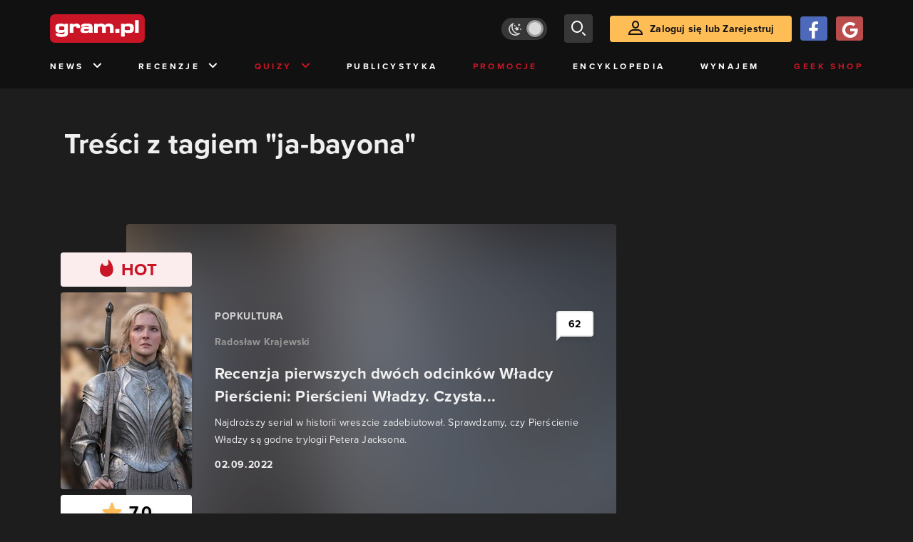

--- FILE ---
content_type: text/html; charset=utf-8
request_url: https://www.gram.pl/tag/ja-bayona
body_size: 8530
content:
<!DOCTYPE html><html lang="pl"><head><meta charSet="utf-8"/><meta name="viewport" content="width=device-width"/><title lang="pl-pl">Treści z tagiem &quot;ja-bayona&quot;</title><meta name="description" content="Artykuły i Newsy na stronie otagowane jako &quot;ja-bayona&quot;"/><link rel="image_src" href="https://www.gram.pl/images/logo-big.jpg"/><meta property="og:title" content="Treści z tagiem &quot;ja-bayona&quot;"/><meta property="og:description" content="Artykuły i Newsy na stronie otagowane jako &quot;ja-bayona&quot;"/><meta property="og:image" content="https://www.gram.pl/images/logo-big.jpg"/><meta property="og:url" content="https://www.gram.pl/tag/ja-bayona"/><meta property="og:image:width" content="600"/><meta property="og:image:height" content="315"/><meta property="og:type" content="website"/><meta property="og:locale" content="pl_PL"/><link rel="canonical" href="https://www.gram.pl/tag/ja-bayona"/><link rel="alternate" type="application/rss+xml" title="gram.pl" href="https://www.gram.pl/rss/content.xml"/><meta name="robots" content="index,follow,noodp,noydir,max-image-preview:large"/><meta name="twitter:title" content="Treści z tagiem &quot;ja-bayona&quot;"/><meta name="twitter:image" content="https://www.gram.pl/images/logo-big.jpg"/><meta name="twitter:description" content="Artykuły i Newsy na stronie otagowane jako &quot;ja-bayona&quot;"/><meta name="twitter:card" content="summary_large_image"/><meta name="twitter:creator" content="@gram_pl"/><meta name="twitter:site" content="@gram_pl"/><meta name="theme-color" content="#CA1F27"/><meta name="msapplication-TileColor" content="#CA1F27"/><script type="application/ld+json">{
  "@context": "http://schema.org",
  "@type": "BreadcrumbList",
  "itemListElement": [
    {
      "@type": "ListItem",
      "position": 1,
      "item": {
        "@id": "https://www.gram.pl",
        "name": "www.gram.pl"
      }
    },
    {
      "@type": "ListItem",
      "position": 2,
      "item": {
        "@id": "https://www.gram.pl/tag",
        "name": "Tagi"
      }
    },
    {
      "@type": "ListItem",
      "position": 3,
      "item": {
        "@id": "https://www.gram.pl/tag/ja-bayona",
        "name": "Treści z tagiem \"ja-bayona\""
      }
    }
  ]
}</script><meta name="next-head-count" content="26"/><link rel="preconnect" href="https://use.typekit.net" crossorigin /><link rel="preload" href="/_next/static/css/af5d77b5a997d045.css" as="style"/><link rel="stylesheet" href="/_next/static/css/af5d77b5a997d045.css" data-n-g=""/><noscript data-n-css=""></noscript><script defer="" nomodule="" src="/_next/static/chunks/polyfills-c67a75d1b6f99dc8.js"></script><script src="/_next/static/chunks/webpack-a146a8ef8f1e9d05.js" defer=""></script><script src="/_next/static/chunks/framework-8fe9cb8b81506896.js" defer=""></script><script src="/_next/static/chunks/main-0ebf5555eb9cf2eb.js" defer=""></script><script src="/_next/static/chunks/pages/_app-46197a3e2758aa66.js" defer=""></script><script src="/_next/static/chunks/d158eb56-0e0a2fef3d0326b9.js" defer=""></script><script src="/_next/static/chunks/6240-f4fc521408f548b6.js" defer=""></script><script src="/_next/static/chunks/7963-d71f054838990ac1.js" defer=""></script><script src="/_next/static/chunks/5709-14abfeac8e68077c.js" defer=""></script><script src="/_next/static/chunks/5081-5c8c0285af2c285f.js" defer=""></script><script src="/_next/static/chunks/8900-4a4ed161bfa21042.js" defer=""></script><script src="/_next/static/chunks/pages/%5B...content%5D-f418c99a9162dcab.js" defer=""></script><script src="/_next/static/WDm6iSjUNr3QGnPTOKEiS/_buildManifest.js" defer=""></script><script src="/_next/static/WDm6iSjUNr3QGnPTOKEiS/_ssgManifest.js" defer=""></script><style data-href="https://use.typekit.net/cdt2gcb.css">@import url("https://p.typekit.net/p.css?s=1&k=cdt2gcb&ht=tk&f=139.169.175.5474.25136&a=99815084&app=typekit&e=css");@font-face{font-family:"proxima-nova";src:url("https://use.typekit.net/af/2555e1/00000000000000007735e603/30/l?primer=f592e0a4b9356877842506ce344308576437e4f677d7c9b78ca2162e6cad991a&fvd=n7&v=3") format("woff2"),url("https://use.typekit.net/af/2555e1/00000000000000007735e603/30/d?primer=f592e0a4b9356877842506ce344308576437e4f677d7c9b78ca2162e6cad991a&fvd=n7&v=3") format("woff"),url("https://use.typekit.net/af/2555e1/00000000000000007735e603/30/a?primer=f592e0a4b9356877842506ce344308576437e4f677d7c9b78ca2162e6cad991a&fvd=n7&v=3") format("opentype");font-display:auto;font-style:normal;font-weight:700;font-stretch:normal}@font-face{font-family:"proxima-nova";src:url("https://use.typekit.net/af/8738d8/00000000000000007735e611/30/l?primer=f592e0a4b9356877842506ce344308576437e4f677d7c9b78ca2162e6cad991a&fvd=n8&v=3") format("woff2"),url("https://use.typekit.net/af/8738d8/00000000000000007735e611/30/d?primer=f592e0a4b9356877842506ce344308576437e4f677d7c9b78ca2162e6cad991a&fvd=n8&v=3") format("woff"),url("https://use.typekit.net/af/8738d8/00000000000000007735e611/30/a?primer=f592e0a4b9356877842506ce344308576437e4f677d7c9b78ca2162e6cad991a&fvd=n8&v=3") format("opentype");font-display:auto;font-style:normal;font-weight:800;font-stretch:normal}@font-face{font-family:"proxima-nova";src:url("https://use.typekit.net/af/efe4a5/00000000000000007735e609/30/l?primer=f592e0a4b9356877842506ce344308576437e4f677d7c9b78ca2162e6cad991a&fvd=n4&v=3") format("woff2"),url("https://use.typekit.net/af/efe4a5/00000000000000007735e609/30/d?primer=f592e0a4b9356877842506ce344308576437e4f677d7c9b78ca2162e6cad991a&fvd=n4&v=3") format("woff"),url("https://use.typekit.net/af/efe4a5/00000000000000007735e609/30/a?primer=f592e0a4b9356877842506ce344308576437e4f677d7c9b78ca2162e6cad991a&fvd=n4&v=3") format("opentype");font-display:auto;font-style:normal;font-weight:400;font-stretch:normal}@font-face{font-family:"proxima-nova";src:url("https://use.typekit.net/af/1be3c2/00000000000000007735e606/30/l?primer=f592e0a4b9356877842506ce344308576437e4f677d7c9b78ca2162e6cad991a&fvd=n3&v=3") format("woff2"),url("https://use.typekit.net/af/1be3c2/00000000000000007735e606/30/d?primer=f592e0a4b9356877842506ce344308576437e4f677d7c9b78ca2162e6cad991a&fvd=n3&v=3") format("woff"),url("https://use.typekit.net/af/1be3c2/00000000000000007735e606/30/a?primer=f592e0a4b9356877842506ce344308576437e4f677d7c9b78ca2162e6cad991a&fvd=n3&v=3") format("opentype");font-display:auto;font-style:normal;font-weight:300;font-stretch:normal}@font-face{font-family:"proxima-nova";src:url("https://use.typekit.net/af/23e139/00000000000000007735e605/30/l?primer=f592e0a4b9356877842506ce344308576437e4f677d7c9b78ca2162e6cad991a&fvd=n5&v=3") format("woff2"),url("https://use.typekit.net/af/23e139/00000000000000007735e605/30/d?primer=f592e0a4b9356877842506ce344308576437e4f677d7c9b78ca2162e6cad991a&fvd=n5&v=3") format("woff"),url("https://use.typekit.net/af/23e139/00000000000000007735e605/30/a?primer=f592e0a4b9356877842506ce344308576437e4f677d7c9b78ca2162e6cad991a&fvd=n5&v=3") format("opentype");font-display:auto;font-style:normal;font-weight:500;font-stretch:normal}.tk-proxima-nova{font-family:"proxima-nova",sans-serif}</style></head><body class="no-trans dark-mode"><div id="__next"><div id="belka_expand" class="w2g"></div><div class="preheader"></div><div id="top" class="header" style="top:0px"><div class="container header-content flex-between d-none d-lg-flex"><div class="flex"><a href="/" aria-label="strona główna"><div class="logo"></div></a></div><div class="flex-right child-margin"><button class="darkmode-switch active" aria-label="Włącz tryb jasny"><span class="dot"></span></button><button class="small search" aria-label="szukaj"><span class="icon-search i-24"></span></button><a class="button loading" href="#"><span class="icon-user i-24"></span>Zaloguj się lub Zarejestruj<!-- --></a></div></div><nav class="container d-none d-lg-flex flex-between"><button class="menu-link">News<!-- --><span class="icon-chevron-down i-24 up"></span></button><button class="menu-link">Recenzje<!-- --><span class="icon-chevron-down i-24 up"></span></button><button class="menu-link new">Quizy<!-- --><span class="icon-chevron-down i-24 up"></span></button><a href="/publicystyka" class="menu-link">Publicystyka</a><a href="/news/promocje" class="menu-link new">Promocje</a><a href="/encyklopedia-gier" class="menu-link">Encyklopedia</a><a href="/wynajem" class="menu-link">Wynajem</a><a href="https://geek-shop.gram.pl" target="_blank" rel="noopener noreferrer" class="menu-link new">Geek Shop</a></nav><nav class="container header-content mobile flex-between d-flex d-lg-none"><button class="small search" aria-label="szukaj"><span class="icon-search i-24"></span></button><a href="/" aria-label="strona główna"><div class="logo mobile"></div></a><div class="mobile-nav"><button class="darkmode-switch active" aria-label="Włącz tryb jasny"><span class="dot"></span></button><button class="small search" aria-label="szukaj"><span class="icon-menu i-24"></span></button></div></nav></div><div id="content-wrapper" class="container"><div class="ad-wrapper   no-height"><div id="sekcja_bill_top" class="w2g"></div></div><div class="header-white-background"><h1 class="top24">Treści z tagiem &quot;ja-bayona&quot;</h1></div><div class="row"><div style="max-width:810px" class="column-background col-12 col-lg p16nm"><main class="content-list"><a href="/artykul/recenzja-pierwszych-dwoch-odcinkow-wladcy-pierscieni-pierscieni-wladzy-czysta-epickosc" class="article"><div class="row row-eq-height relative"><div class="col-auto"><div class="tag hot contrast"><span class="icon-hot"></span>HOT<!-- --></div><div class="miniature relative image-loading"><img class="lazy" style="width:1px;height:1px" data-src="https://images.gram.pl/article/miniature/apzl20220902154423599fzyd.jpg" alt=""/><div class="anchored-mobile d-block d-lg-none"><div class="comment-counter small">62<!-- --></div></div></div><div class="flex-center rating-container"><span class="icon-star"></span>7,0<!-- --></div></div><div class="col relative flex-left"><div class="black-box d-none d-lg-block"></div><div class="relative w-100"><div class="category all-caps">Popkultura</div><div class="author">Radosław Krajewski</div><div class="title">Recenzja pierwszych dwóch odcinków Władcy Pierścieni: Pierścieni Władzy. Czysta...</div><div class="lead d-none d-lg-block">Najdroższy serial w historii wreszcie zadebiutował. Sprawdzamy, czy Pierścienie Władzy są godne trylogii Petera Jacksona.
</div><div class="date">02.09.2022</div><div class="anchored flex-right d-none d-lg-flex"><div class="comment-counter">62<!-- --></div></div></div></div><div class="black-box d-block d-lg-none"></div></div></a><a href="/news/nowe-plakaty-pierscieni-wladzy-rezyser-o-inspiracjach-trylogia-wladcy-pierscieni" class="news"><div class="row row-eq-height"><div class="col-auto"><div class="miniature relative image-loading"><img class="lazy" style="width:1px;height:1px" data-src="https://images.gram.pl/news/miniature/xzmm20220811141729591airu.jpg" alt=""/><div class="tag small all-caps category">Popkultura</div><div class="anchored-mobile d-block d-lg-none"><div class="comment-counter small">1<!-- --></div></div></div></div><div class="col relative right"><div class="author">Radosław Krajewski</div><div class="title">Nowe plakaty Pierścieni Władzy. Reżyser o inspiracjach trylogią Władcy...</div><div class="lead">Reżyser J.A. Bayona opowiedział o inspiracjach trzema filmami od Petera Jacksona i jak udało im się odłączyć serial od trylogii.
</div><div class="date">11.08.2022</div><div class="anchored flex-right"><div class="comment-counter">1<!-- --></div></div><div class="line d-none d-lg-block"></div></div></div><div class="line d-block d-lg-none"></div></a><a href="/news/wladca-pierscieni-kompletuje-obsade-znamy-nowe-nazwiska-w-serialu" class="news"><div class="row row-eq-height"><div class="col-auto"><div class="miniature relative image-loading"><img class="lazy" style="width:1px;height:1px" data-src="https://images.gram.pl/news/miniature/eoap20210702115735244xosu.jpg" alt=""/><div class="tag small all-caps category">Popkultura</div><div class="anchored-mobile d-block d-lg-none"><div class="comment-counter small">4<!-- --></div></div></div></div><div class="col relative right"><div class="author">Radosław Krajewski</div><div class="title">Władca Pierścieni kompletuje obsadę. Znamy nowe nazwiska w serialu</div><div class="lead">Amazon podał nowe nazwiska aktorów, którzy dołączyli do pierwszego sezonu serialowej superprodukcji.
</div><div class="date">02.07.2021</div><div class="anchored flex-right"><div class="comment-counter">4<!-- --></div></div><div class="line d-none d-lg-block"></div></div></div><div class="line d-block d-lg-none"></div></a><div class="ad-wrapper"><div id="sekcja_bill_srodek_1" class="w2g"></div></div><a href="/news/nietypowa-prosba-fanow-wladcy-pierscieni-stworzyli-petycje-do-amazonu" class="news"><div class="row row-eq-height"><div class="col-auto"><div class="tag hot contrast"><span class="icon-hot"></span>HOT<!-- --></div><div class="miniature relative image-loading"><img class="lazy" style="width:1px;height:1px" data-src="https://images.gram.pl/news/miniature/srqv20210605111917792hkak.jpg" alt=""/><div class="tag small all-caps category">Popkultura</div><div class="anchored-mobile d-block d-lg-none"><div class="comment-counter small">3<!-- --></div></div></div></div><div class="col relative right"><div class="author">Radosław Krajewski</div><div class="title">Nietypowa prośba fanów Władcy Pierścieni. Stworzyli petycję do Amazonu</div><div class="lead">Fani twórczości Tolkiena obawiają się, że Amazon w swoim serialu będzie chciał powielać niektóre treści z Gry o Tron.
</div><div class="date">05.06.2021</div><div class="anchored flex-right"><div class="comment-counter">3<!-- --></div></div><div class="line d-none d-lg-block"></div></div></div><div class="line d-block d-lg-none"></div></a><a href="/news/gwiazda-mortal-kombat-oskarza-amazon-o-brak-roznorodnosci-we-wladcy-pierscieni" class="news"><div class="row row-eq-height"><div class="col-auto"><div class="tag hot contrast"><span class="icon-hot"></span>HOT<!-- --></div><div class="miniature relative image-loading"><img class="lazy" style="width:1px;height:1px" data-src="https://images.gram.pl/news/miniature/epap20210515151136879gxad.jpg" alt=""/><div class="tag small all-caps category">Popkultura</div><div class="anchored-mobile d-block d-lg-none"></div></div></div><div class="col relative right"><div class="author">Radosław Krajewski</div><div class="title">Gwiazda Mortal Kombat oskarża Amazon o brak różnorodności we Władcy Pierścieni</div><div class="lead">Ludi Lin nie ma dobrego zdania o serialowej wersji Władcy Pierścieni, którą oskarża o brak aktorów azjatyckiego pochodzenia.
</div><div class="date">15.05.2021</div><div class="anchored flex-right"></div><div class="line d-none d-lg-block"></div></div></div><div class="line d-block d-lg-none"></div></a><a href="/news/rezyserka-wiedzmina-nakreci-odcinki-dla-wladcy-pierscieni-od-amazonu" class="news"><div class="row row-eq-height"><div class="col-auto"><div class="miniature relative image-loading"><img class="lazy" style="width:1px;height:1px" data-src="https://images.gram.pl/news/miniature/dymf20210514110522337pviu.jpg" alt=""/><div class="tag small all-caps category">Popkultura</div><div class="anchored-mobile d-block d-lg-none"></div></div></div><div class="col relative right"><div class="author">Radosław Krajewski</div><div class="title">Reżyserka Wiedźmina nakręci odcinki dla Władcy Pierścieni od Amazonu</div><div class="lead">Poznaliśmy kolejne nazwisko, które stanie za kamerą odcinków serialowej wersji Władcy Pierścieni.
</div><div class="date">14.05.2021</div><div class="anchored flex-right"></div><div class="line d-none d-lg-block"></div></div></div><div class="line d-block d-lg-none"></div></a><div class="ad-wrapper"><div id="sekcja_bill_srodek_2" class="w2g"></div></div><a href="/news/ile-osob-musi-obejrzec-serialowego-wladce-pierscieni-amazon-o-budzecie-produkcji" class="news"><div class="row row-eq-height"><div class="col-auto"><div class="miniature relative image-loading"><img class="lazy" style="width:1px;height:1px" data-src="https://images.gram.pl/news/miniature/kbrr20210513112709312hkxt.jpg" alt=""/><div class="tag small all-caps category">Popkultura</div><div class="anchored-mobile d-block d-lg-none"></div></div></div><div class="col relative right"><div class="author">Radosław Krajewski</div><div class="title">Ile osób musi obejrzeć serialowego Władcę Pierścieni? Amazon o budżecie...</div><div class="lead">Szefowa Amazonu w ostatnim wywiadzie odniosła się do gigantycznego budżetu serialu ze świata Śródziemia.
</div><div class="date">13.05.2021</div><div class="anchored flex-right"></div><div class="line d-none d-lg-block"></div></div></div><div class="line d-block d-lg-none"></div></a><a href="/news/wladca-pierscieni-z-nowym-rezyserem-pokazano-zdjecie-z-planu-serialu" class="news"><div class="row row-eq-height"><div class="col-auto"><div class="tag hot contrast"><span class="icon-hot"></span>HOT<!-- --></div><div class="miniature relative image-loading"><img class="lazy" style="width:1px;height:1px" data-src="https://images.gram.pl/news/miniature/pens20210325135959266rqgh.jpg" alt=""/><div class="tag small all-caps category">Popkultura</div><div class="anchored-mobile d-block d-lg-none"><div class="comment-counter small">1<!-- --></div></div></div></div><div class="col relative right"><div class="author">Radosław Krajewski</div><div class="title">Władca Pierścieni z nowym reżyserem. Pokazano zdjęcie z planu serialu</div><div class="lead">Serialowa wersja Władcy Pierścieni od Amazonu doczekała się kolejnego reżysera. Z tej okazji udostępniono zdjęcie z planu produkcji.
</div><div class="date">25.03.2021</div><div class="anchored flex-right"><div class="comment-counter">1<!-- --></div></div><div class="line d-none d-lg-block"></div></div></div><div class="line d-block d-lg-none"></div></a><a href="/news/problemy-serialowego-wladcy-pierscieni-aktor-calkowicie-usuniety-z-produkcji" class="news"><div class="row row-eq-height"><div class="col-auto"><div class="tag hot contrast"><span class="icon-hot"></span>HOT<!-- --></div><div class="miniature relative image-loading"><img class="lazy" style="width:1px;height:1px" data-src="https://images.gram.pl/news/miniature/ylkt20210317115335765sygr.jpg" alt=""/><div class="tag small all-caps category">Popkultura</div><div class="anchored-mobile d-block d-lg-none"></div></div></div><div class="col relative right"><div class="author">Radosław Krajewski</div><div class="title">Problemy serialowego Władcy Pierścieni. Aktor całkowicie usunięty z produkcji</div><div class="lead">Jeden z aktorów, pomimo nagrania swoich scen, został usunięty z serialu. Powody decyzji o odejściu przedstawił w oświadczeniu.
</div><div class="date">17.03.2021</div><div class="anchored flex-right"></div><div class="line d-none d-lg-block"></div></div></div><div class="line d-block d-lg-none"></div></a><div class="ad-wrapper"><div id="sekcja_bill_srodek_3" class="w2g"></div></div></main><div class="flex-evenly mb-4 flex-wrap"></div></div><aside class="col-12 col-lg-auto mb-5"><div style="position:relative" id="sekcja_half_prawa_szpalta_1" class="w2g"></div><div class="ad-wrapper mock-off column "><div id="sekcja_half_prawa_szpalta_2" class="w2g"></div></div></aside></div><aside class="top-frame relative mb-3"><div class="black-box"></div><h2 class="title flex-left"><div class="i-box right flex-center"><span class="icon-top i-24"></span></div>Top newsy<!-- --></h2><div class="row"><div class="col-12 col-sm-6 col-lg-3 top-item"><a href="/news/po-38-latach-dragon-ball-oficjalnie-wskazuje-prawdziwego-nastepce-gohana" class="limiter" aria-label="Link do artykułu Po 38 latach Dragon Ball oficjalnie wskazuje prawdziwego następcę Gohana"><div class="miniature relative image-loading" style="height:0px"><img class="lazy" style="width:1px;height:1px" data-src="https://images.gram.pl/news/top/vrau20260202171025801oyne.jpg" alt=""/><div class="anchored"><div class="comment-counter small">2<!-- --></div></div></div><div class="title">Po 38 latach Dragon Ball oficjalnie wskazuje prawdziwego następcę Gohana</div><div class="date">02.02.2026</div></a></div><div class="col-12 col-sm-6 col-lg-3 top-item"><a href="/news/trzy-gry-za-darmo-na-gog-cala-trylogia-do-odebrania-w-prezencie" class="limiter" aria-label="Link do artykułu Trzy gry za darmo na GOG. Cała trylogia do odebrania w prezencie"><div class="miniature relative image-loading" style="height:0px"><img class="lazy" style="width:1px;height:1px" data-src="https://images.gram.pl/news/top/dqwz20260202152928485rusf.jpg" alt=""/><div class="anchored"></div></div><div class="title">Trzy gry za darmo na GOG. Cała trylogia do odebrania w prezencie</div><div class="date">02.02.2026</div></a></div><div class="col-12 col-sm-6 col-lg-3 top-item"><a href="/news/ubisoft-byl-tak-pewny-ze-remake-prince-of-persia-ostatecznie-powstanie-ze-stworzyl-zestawy-dla-prasy" class="limiter" aria-label="Link do artykułu Ubisoft był tak pewny, że remake Prince of Persia ostatecznie powstanie, że stworzył zestawy dla prasy"><div class="miniature relative image-loading" style="height:0px"><img class="lazy" style="width:1px;height:1px" data-src="https://images.gram.pl/news/top/juwt20260202130631945owwr.jpg" alt=""/><div class="anchored"></div></div><div class="title">Ubisoft był tak pewny, że remake Prince of Persia ostatecznie powstanie, że stworzył zestawy dla prasy</div><div class="date">02.02.2026</div></a></div><div class="col-12 col-sm-6 col-lg-3 top-item"><a href="/news/czy-to-ona-zagra-helene-trojanska-w-odysei-elon-musk-zabral-glos" class="limiter" aria-label="Link do artykułu Czy to ona zagra Helenę Trojańską w Odysei? Elon Musk zabrał głos"><div class="miniature relative image-loading" style="height:0px"><img class="lazy" style="width:1px;height:1px" data-src="https://images.gram.pl/news/top/rxfs20260202075324330csyo.jpg" alt=""/><div class="anchored"><div class="comment-counter small">5<!-- --></div></div></div><div class="title">Czy to ona zagra Helenę Trojańską w Odysei? Elon Musk zabrał głos</div><div class="date">02.02.2026</div></a></div></div></aside><div class="ad-wrapper"><div id="sekcja_bill_bottom" class="w2g"></div></div><div style="max-width:100vw"><div id="interstitial" class="w2g"></div></div></div><div class="pin-to-bottom"><div class="socialistic-links"><div class="container flex-evenly" style="min-height:21px"><a class="link light" target="_blank" rel="noopener noreferrer" href="https://www.tiktok.com/@gram.pl_" aria-label="tiktok gram.pl"><span class="icon-ti i-24 up"></span><span class="d-none d-lg-inline">Tiktok</span></a><a class="link light" target="_blank" rel="noopener noreferrer" href="https://www.facebook.com/grampl" aria-label="facebook gram.pl"><span class="icon-fa i-24 up"></span><span class="d-none d-lg-inline">Facebook</span></a><a class="link light" target="_blank" rel="noopener noreferrer" href="https://www.youtube.com/user/wwwgrampl" aria-label="kanał youtube gram.pl"><span class="icon-youtube i-24 up"></span><span class="d-none d-lg-inline">Youtube</span></a><a class="link light" target="_blank" rel="noopener noreferrer" href="https://open.spotify.com/user/gram.pl" aria-label="spotify gram.pl"><span class="icon-spotify i-24 up"></span><span class="d-none d-lg-inline">Spotify</span></a><a class="link light" target="_blank" rel="noopener noreferrer" href="https://store.steampowered.com/curator/110591-gram.pl" aria-label="strona społeczności gram.pl na steam"><span class="icon-steam i-24 up"></span><span class="d-none d-lg-inline">Steam</span></a><a class="link light" target="_blank" rel="noopener noreferrer" href="https://www.gram.pl/rss/content.xml" aria-label="kanał rss grma.pl"><span class="icon-rss i-24 up"></span><span class="d-none d-lg-inline">RSS</span></a></div></div><div class="footer pt-3 pb-3 pt-lg-5 pb-lg-5"><div class="container"><div class="row"><div class="d-none d-lg-inline col-lg-4"><div class="logo"></div><div class="copyright">Copyright © 2005 - <!-- -->2026<!-- --> ACTION S.A.<!-- --></div><div class="copyright">Zamienie, ul. Dawidowska 10, 05-500 Piaseczno</div><div class="copyright" style="margin-top:0">tel. (+48 22) 332 16 00</div><div class="build-number">Portal: v.<!-- -->6.1.112<!-- --></div></div><div class="col-6 col-lg-2"><p>O nas</p><div class="row"><div class="col-12"><a class="foot" href="/kontakt">Zespół Gram</a><a class="foot" href="/regulamin">Regulamin</a><a class="foot" href="/regulamin#polityka-prywatnosci">Polityka prywatności</a></div></div></div><div class="col-6 col-lg-3"><p>Kontakt</p><div class="row"><div class="col-12"><a class="foot" href="/informacje/kontakt">Pomoc</a><a class="foot" href="/informacje/reklama">Reklama</a><a class="foot" href="/informacje/redakcja">Kontakt z redakcją</a></div></div></div><div class="col-12 col-lg-3"><p class="mt-4 mt-lg-0">Na skróty</p><div class="row"><div class="col-6"><a class="foot" href="/news/hot">HOT News</a><a class="foot" href="/gramtv">GramTV</a><a class="foot" href="https://www.sferis.pl/Strefa-Okazji" target="_blank" rel="noopener noreferrer">Promocje</a></div><div class="col-6"><a class="foot" href="https://www.sferis.pl/gaming-2541" target="_blank" rel="noopener noreferrer">Zakupy</a><a class="foot red" href="https://theprotocol.it/" target="_blank" rel="noopener noreferrer">the:protocol</a></div></div></div><div class="col-12 d-inline d-lg-none"><hr class="light mb-4"/><div class="logo"></div><div class="copyright">Copyright © 2005 - <!-- -->2026<!-- --> ACTION S.A.<!-- --></div><div class="copyright">Zamienie, ul. Dawidowska 10, 05-500 Piaseczno</div><div class="copyright" style="margin-top:0">tel. (+48 22) 332 16 00</div><div class="build-number">Portal: v.<!-- -->6.1.112<!-- --></div></div></div></div></div></div><noscript><img height="1" width="1" style="display:none" src="https://www.facebook.com/tr?id=704790599979438&amp;ev=PageView&amp;noscript=1" alt=""/></noscript><div id="quantcast"><noscript><div style="display:none"><img src="//pixel.quantserve.com/pixel/p-S7LjTHgJsANxL.gif" style="border:0" height="1" width="1" alt="Quantcast"/></div></noscript><noscript><div style="display:none"><img src="//pixel.quantserve.com/pixel/p-S7LjTHgJsANxL.gif" style="border:0" height="1" width="1" alt="Quantcast"/></div></noscript></div><div id="belka_sticky" class="w2g"></div><div id="vigneta" class="w2g"></div></div><script id="__NEXT_DATA__" type="application/json">{"props":{"pageProps":{"list":true,"loaded":true,"contentList":{"numFound":9,"page":0,"hasPrevious":false,"hasNext":false,"content":[{"title":"Recenzja pierwszych dwóch odcinków Władcy Pierścieni: Pierścieni Władzy. Czysta epickość","comments":62,"hot":true,"category":"Popkultura","url":"/artykul/recenzja-pierwszych-dwoch-odcinkow-wladcy-pierscieni-pierscieni-wladzy-czysta-epickosc","author":"Radosław Krajewski","lead":"\u003cp\u003e\u003cspan\u003e\u003cspan\u003e\u003cspan\u003eNajdroższy serial w historii wreszcie zadebiutował. Sprawdzamy, czy Pierścienie Władzy są godne\u0026nbsp;trylogii Petera Jacksona.\u003c/span\u003e\u003c/span\u003e\u003c/span\u003e\u003c/p\u003e\n","image":"apzl20220902154423599fzyd","rating":"70","article":true,"date":"02.09.2022"},{"title":"Nowe plakaty Pierścieni Władzy. Reżyser o inspiracjach trylogią Władcy Pierścieni","comments":1,"hot":false,"category":"Popkultura","url":"/news/nowe-plakaty-pierscieni-wladzy-rezyser-o-inspiracjach-trylogia-wladcy-pierscieni","author":"Radosław Krajewski","lead":"\u003cp\u003e\u003cspan\u003e\u003cspan\u003e\u003cspan\u003eReżyser J.A. Bayona opowiedział o inspiracjach trzema filmami od Petera Jacksona i jak udało im się odłączyć serial od trylogii.\u003c/span\u003e\u003c/span\u003e\u003c/span\u003e\u003c/p\u003e\n","image":"xzmm20220811141729591airu","rating":null,"article":false,"date":"11.08.2022"},{"title":"Władca Pierścieni kompletuje obsadę. Znamy nowe nazwiska w serialu","comments":4,"hot":false,"category":"Popkultura","url":"/news/wladca-pierscieni-kompletuje-obsade-znamy-nowe-nazwiska-w-serialu","author":"Radosław Krajewski","lead":"\u003cp\u003e\u003cspan\u003e\u003cspan\u003e\u003cspan\u003eAmazon podał nowe nazwiska aktorów, którzy dołączyli do pierwszego sezonu serialowej superprodukcji.\u003c/span\u003e\u003c/span\u003e\u003c/span\u003e\u003c/p\u003e\n","image":"eoap20210702115735244xosu","rating":null,"article":false,"date":"02.07.2021"},{"title":"Nietypowa prośba fanów Władcy Pierścieni. Stworzyli petycję do Amazonu","comments":3,"hot":true,"category":"Popkultura","url":"/news/nietypowa-prosba-fanow-wladcy-pierscieni-stworzyli-petycje-do-amazonu","author":"Radosław Krajewski","lead":"\u003cp\u003e\u003cspan\u003e\u003cspan\u003e\u003cspan\u003eFani twórczości Tolkiena obawiają się, że Amazon w swoim serialu będzie chciał powielać niektóre treści z Gry o Tron.\u003c/span\u003e\u003c/span\u003e\u003c/span\u003e\u003c/p\u003e\n","image":"srqv20210605111917792hkak","rating":null,"article":false,"date":"05.06.2021"},{"title":"Gwiazda Mortal Kombat oskarża Amazon o brak różnorodności we Władcy Pierścieni","comments":0,"hot":true,"category":"Popkultura","url":"/news/gwiazda-mortal-kombat-oskarza-amazon-o-brak-roznorodnosci-we-wladcy-pierscieni","author":"Radosław Krajewski","lead":"\u003cp\u003e\u003cspan\u003e\u003cspan\u003e\u003cspan\u003eLudi Lin nie ma dobrego zdania o serialowej wersji Władcy Pierścieni, którą oskarża o brak aktorów azjatyckiego pochodzenia.\u003c/span\u003e\u003c/span\u003e\u003c/span\u003e\u003c/p\u003e\n","image":"epap20210515151136879gxad","rating":null,"article":false,"date":"15.05.2021"},{"title":"Reżyserka Wiedźmina nakręci odcinki dla Władcy Pierścieni od Amazonu","comments":0,"hot":false,"category":"Popkultura","url":"/news/rezyserka-wiedzmina-nakreci-odcinki-dla-wladcy-pierscieni-od-amazonu","author":"Radosław Krajewski","lead":"\u003cp\u003e\u003cspan\u003e\u003cspan\u003e\u003cspan\u003ePoznaliśmy kolejne nazwisko, które stanie za kamerą odcinków serialowej wersji Władcy Pierścieni.\u003c/span\u003e\u003c/span\u003e\u003c/span\u003e\u003c/p\u003e\n","image":"dymf20210514110522337pviu","rating":null,"article":false,"date":"14.05.2021"},{"title":"Ile osób musi obejrzeć serialowego Władcę Pierścieni? Amazon o budżecie produkcji","comments":0,"hot":false,"category":"Popkultura","url":"/news/ile-osob-musi-obejrzec-serialowego-wladce-pierscieni-amazon-o-budzecie-produkcji","author":"Radosław Krajewski","lead":"\u003cp\u003e\u003cspan\u003e\u003cspan\u003e\u003cspan\u003eSzefowa Amazonu w ostatnim wywiadzie odniosła się do gigantycznego budżetu serialu ze świata Śródziemia.\u003c/span\u003e\u003c/span\u003e\u003c/span\u003e\u003c/p\u003e\n","image":"kbrr20210513112709312hkxt","rating":null,"article":false,"date":"13.05.2021"},{"title":"Władca Pierścieni z nowym reżyserem. Pokazano zdjęcie z planu serialu","comments":1,"hot":true,"category":"Popkultura","url":"/news/wladca-pierscieni-z-nowym-rezyserem-pokazano-zdjecie-z-planu-serialu","author":"Radosław Krajewski","lead":"\u003cp\u003e\u003cspan\u003e\u003cspan\u003e\u003cspan\u003eSerialowa wersja Władcy Pierścieni od Amazonu doczekała się kolejnego reżysera. Z tej okazji udostępniono zdjęcie z planu produkcji.\u003c/span\u003e\u003c/span\u003e\u003c/span\u003e\u003c/p\u003e\n","image":"pens20210325135959266rqgh","rating":null,"article":false,"date":"25.03.2021"},{"title":"Problemy serialowego Władcy Pierścieni. Aktor całkowicie usunięty z produkcji","comments":0,"hot":true,"category":"Popkultura","url":"/news/problemy-serialowego-wladcy-pierscieni-aktor-calkowicie-usuniety-z-produkcji","author":"Radosław Krajewski","lead":"\u003cp\u003e\u003cspan\u003e\u003cspan\u003e\u003cspan\u003eJeden z aktorów, pomimo nagrania swoich scen, został usunięty z serialu. Powody decyzji o odejściu przedstawił w oświadczeniu.\u003c/span\u003e\u003c/span\u003e\u003c/span\u003e\u003c/p\u003e\n","image":"ylkt20210317115335765sygr","rating":null,"article":false,"date":"17.03.2021"}]},"page":0,"hasPrevious":false,"hasNext":false,"topContent":[{"title":"Po 38 latach Dragon Ball oficjalnie wskazuje prawdziwego następcę Gohana","comments":2,"hot":true,"category":"News","url":"/news/po-38-latach-dragon-ball-oficjalnie-wskazuje-prawdziwego-nastepce-gohana","author":"Mateusz \"Gucio1846\" Kapusta","lead":"\u003cp\u003eDragon Ball przeżywa obecnie odrodzenie i jesteśmy zalewani masą informacji z tego uniwersum… Fajnie!\u003c/p\u003e\n","image":"vrau20260202171025801oyne","rating":"","article":false,"date":"02.02.2026"},{"title":"Trzy gry za darmo na GOG. Cała trylogia do odebrania w prezencie","comments":0,"hot":true,"category":"Promocje","url":"/news/trzy-gry-za-darmo-na-gog-cala-trylogia-do-odebrania-w-prezencie","author":"Radosław Krajewski","lead":"\u003cp\u003e\u003cspan\u003e\u003cspan\u003e\u003cspan\u003ePromocja trwa tylko przez kilka najbliższych dni, więc warto się pośpieszyć.\u003c/span\u003e\u003c/span\u003e\u003c/span\u003e\u003c/p\u003e\n","image":"dqwz20260202152928485rusf","rating":"","article":false,"date":"02.02.2026"},{"title":"Ubisoft był tak pewny, że remake Prince of Persia ostatecznie powstanie, że stworzył zestawy dla prasy","comments":0,"hot":true,"category":"News","url":"/news/ubisoft-byl-tak-pewny-ze-remake-prince-of-persia-ostatecznie-powstanie-ze-stworzyl-zestawy-dla-prasy","author":"Maciej Petryszyn","lead":"\u003cp\u003eOd kilku tygodni wiemy już, że o remake’u Prince of Persia: Piaski Czasu możemy mówić w czasie przeszłym. Wyczekiwana produkcja okazała się bowiem ofiarą drastycznych zmian w Ubisofcie.\u003c/p\u003e\n","image":"juwt20260202130631945owwr","rating":"","article":false,"date":"02.02.2026"},{"title":"Czy to ona zagra Helenę Trojańską w Odysei? Elon Musk zabrał głos","comments":5,"hot":true,"category":"Popkultura","url":"/news/czy-to-ona-zagra-helene-trojanska-w-odysei-elon-musk-zabral-glos","author":"Jakub Piwoński","lead":"\u003cp\u003eTe plotki krążą w sieci już od jakiegoś czasu –\u0026nbsp;nie zostały potwierdzone, ale nie zostały też zdementowane.\u0026nbsp;\u003c/p\u003e\n","image":"rxfs20260202075324330csyo","rating":"","article":false,"date":"02.02.2026"}],"urlParent":"tag","categoryTitle":"Treści z tagiem \"ja-bayona\"","url":"ja-bayona"},"__N_SSP":true},"page":"/[...content]","query":{"content":["ja-bayona"]},"buildId":"WDm6iSjUNr3QGnPTOKEiS","isFallback":false,"gssp":true,"scriptLoader":[]}</script></body></html>

--- FILE ---
content_type: text/html; charset=utf-8
request_url: https://www.google.com/recaptcha/api2/aframe
body_size: 184
content:
<!DOCTYPE HTML><html><head><meta http-equiv="content-type" content="text/html; charset=UTF-8"></head><body><script nonce="Px82V43-LCHrF77z55-1rQ">/** Anti-fraud and anti-abuse applications only. See google.com/recaptcha */ try{var clients={'sodar':'https://pagead2.googlesyndication.com/pagead/sodar?'};window.addEventListener("message",function(a){try{if(a.source===window.parent){var b=JSON.parse(a.data);var c=clients[b['id']];if(c){var d=document.createElement('img');d.src=c+b['params']+'&rc='+(localStorage.getItem("rc::a")?sessionStorage.getItem("rc::b"):"");window.document.body.appendChild(d);sessionStorage.setItem("rc::e",parseInt(sessionStorage.getItem("rc::e")||0)+1);localStorage.setItem("rc::h",'1770152815374');}}}catch(b){}});window.parent.postMessage("_grecaptcha_ready", "*");}catch(b){}</script></body></html>